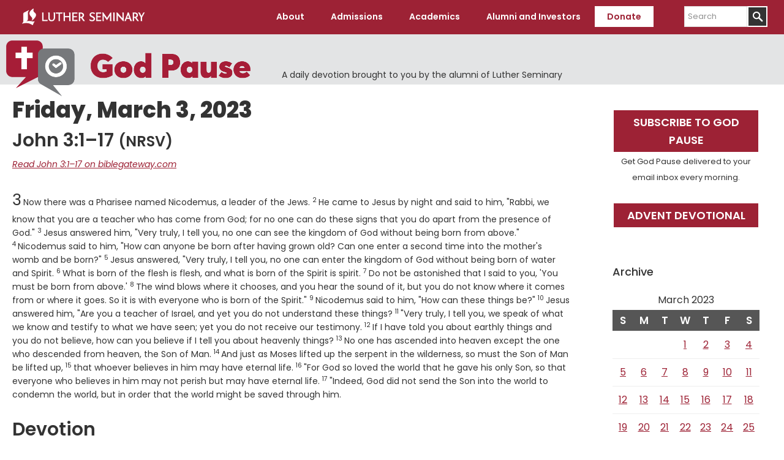

--- FILE ---
content_type: application/javascript; charset=UTF-8
request_url: https://www.luthersem.edu/godpause/wp-content/themes/genesis-luthersem/js/theme.js?ver=6.7.4
body_size: 138
content:
/**
 * Luther Seminary theme scripts
 */
 // default form textareas to 3 rows tall
( function() {
	var textarea = document.getElementsByTagName('textarea');
	var i;
	for (i = 0; i < textarea.length; i++) {
    	textarea[i].rows = "3";
	}
} )();

// sidebar site menu toggle

jQuery(document).ready(function( $ ) {
  $(".ls-subsite-menu .children").hide();

  $(".subnav-sub-menu-toggle").click(function(){
      $(this).toggleClass("active");
      $(".ls-subsite-menu .children").hide('fast');
      // don't toggle the submenu if the top-level item is the current page or the current page ancestor
      if (!($(this).parent().hasClass("current_page_item") || $(this).parent().hasClass("current_page_ancestor"))) {
        $(this).siblings("ul.children").toggle('fast');
      } 
  });
});

 // library search form jquery
jQuery(document).ready(function( $ ) {
  // loads jquery tabs ui
  $( "#ls_library_search" ).tabs();

  // search on click
  $(".ts_button").unbind("click").bind("click", function (e) {
      start_tab_search($(this))
     // window.location = $(this).closest(".tab_search").data("url").replace("[[query]]", $(this).closest(".tab_search").find(".ts_input").val());
  });

  // search on keystroke
  $(".ts_input").unbind("keydown").bind("keydown", function (ev) {
      var tab_name;
      if (ev.which === 13 && $(this).val() != "") {
          start_tab_search($(this))
      }
  })

});

// sets destination URL for library search form
function start_tab_search(ts_tab) {
    window.location = ts_tab.closest(".tab_search").data("url").replace("[[query]]", ts_tab.closest(".tab_search").find(".ts_input").val());
}